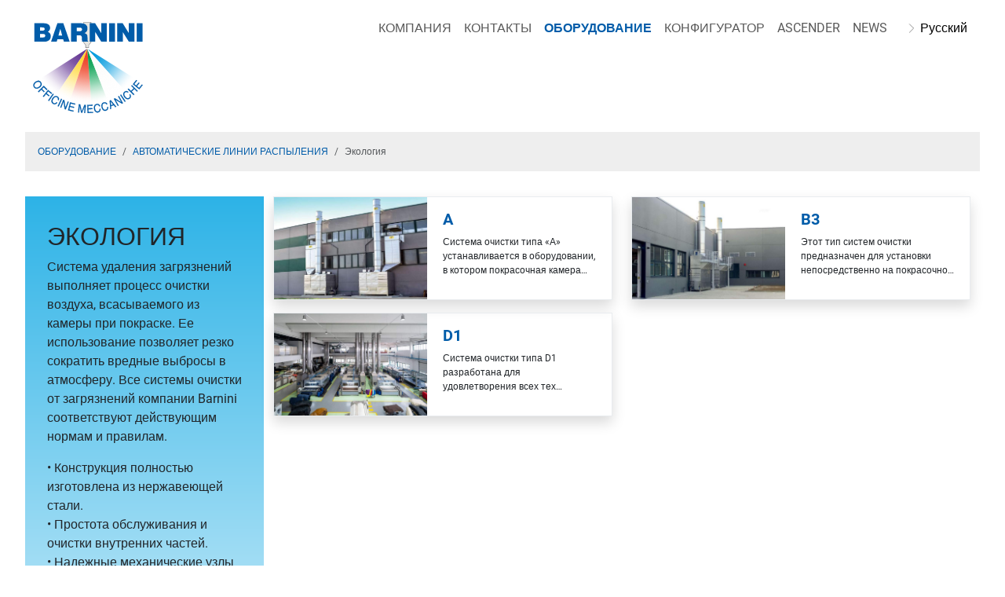

--- FILE ---
content_type: text/html;charset=UTF-8
request_url: https://www.barnini.it/ru/machinery/linee-di-spruzzatura-automatica/ecology
body_size: 4441
content:
<!DOCTYPE html>
<html lang="ru">
	<head>
					<meta charset="utf-8"/>
			<meta name="viewport" content="width=device-width, initial-scale=1, shrink-to-fit=no">
			<meta name="format-detection" content="telephone=no">
			<title>
									Экология
					|
					Barnini
							</title>

			<!-- METADATA START -->
			    <meta name="generator" content="GravCMS" />
    <meta name="description" content="Система удаления загрязнений выполняет процесс очистки воздуха, всасываемого из камеры при покраске. Ее использование позволяет резко сократить вредные выбросы в атмосферу" />
			<!-- METADATA END -->

			<!-- ICONS START -->
			<link rel="icon" type="image/png" href="https://www.barnini.it/user/themes/barnini/icons/favicon-96x96.png" sizes="96x96"/> <link rel="icon" type="image/svg+xml" href="https://www.barnini.it/user/themes/barnini/icons/favicon.svg"/>
			<link rel="shortcut icon" href="https://www.barnini.it/user/themes/barnini/icons/favicon.ico"/>
			<link rel="apple-touch-icon" sizes="180x180" href="https://www.barnini.it/user/themes/barnini/icons/apple-touch-icon.png"/>
			<meta name="apple-mobile-web-app-title" content="Barnini"/>
			<link
			rel="manifest" href="https://www.barnini.it/user/themes/barnini/icons/site.webmanifest"/>
			<!-- ICONS END -->

			<link rel="canonical" href="https://www.barnini.it/ru/machinery/linee-di-spruzzatura-automatica/ecology"/>
							
	
		<link rel="alternate" hreflang="x-default" href="https://www.barnini.ithttps://www.barnini.it/en/machinery/automatic/ecology" />
		<link rel="alternate" hreflang="en" href="https://www.barnini.ithttps://www.barnini.it/en/machinery/automatic/ecology" />
				
	
		<link rel="alternate" hreflang="it" href="https://www.barnini.ithttps://www.barnini.it/it/macchinari/linee-di-spruzzatura-automatica/ecologia" />
				
	
		<link rel="alternate" hreflang="es" href="https://www.barnini.ithttps://www.barnini.it/es/machinery/automatic/ecology" />
				
	
		<link rel="alternate" hreflang="fr" href="https://www.barnini.ithttps://www.barnini.it/fr/machinery/automatic/ecology" />
				
	
		<link rel="alternate" hreflang="pt" href="https://www.barnini.ithttps://www.barnini.it/pt/machinery/linee-di-spruzzatura-automatica/ecology" />
				
	
		<link rel="alternate" hreflang="ru" href="https://www.barnini.ithttps://www.barnini.it/ru/machinery/linee-di-spruzzatura-automatica/ecology" />
				
	
		<link rel="alternate" hreflang="zh-cn" href="https://www.barnini.ithttps://www.barnini.it/zh-cn/machinery/linee-di-spruzzatura-automatica/ecology" />

		
										
																
					<link href="https://www.barnini.it/assets/6b1ea978caba2e3812dc4ff45ac96a40.css" type="text/css" rel="stylesheet">

			<script src="https://www.barnini.it/assets/fa003fd6895270efb6a992f993374cd3.js"></script>

		
					<!-- PLAUSIBLE ANALYTICS START -->
			<script defer data-domain="barnini.it" src="https://plausible.io/js/plausible.js"></script>
			<!-- PLAUSIBLE ANALYTICS END -->
		
		<script type="application/ld+json">
{
    "@context": "http://schema.org",
    "@type": "Organization",
    "name": " Barnini",
    "legalname": " Barnini srl",
    "taxid": "IT 00114380504",
    "description": "Изготовление автоматических систем для отделки кож распылением",
    "address": {
        "@type": "PostalAddress",
        "addressLocality": "Castelfranco di Sotto",
        "addressRegion": "Italy",
        "postalCode": "56022"
    },
    "telephone": "+39 0571 487001",
    "logo": "http://www.barnini.it/user/themes/barnini/images/BARNINI-logo-trasparente.png",
    "url": "http://www.barnini.it",
    "email": "barnini@barnini.it",
    "foundingDate": "1965"
}
</script>

	</head>
	<body class="">

					<header class="fixed-top">
				<nav class="navbar navbar-expand-lg navbar-light bg-white d-flex justify-content-between">

					<button class="navbar-toggler navbar-toggler-right collapsed" type="button" data-bs-toggle="collapse" data-bs-target="#navbarToggleExternalContent" aria-controls="navbarToggleExternalContent" aria-expanded="false" aria-label="Toggle navigation">
						<span class="navbar-toggler-icon"></span>
					</button>

					<div class="navbar-brand order-md-0">
						<a class="navbar-brand-logo" href="https://www.barnini.it/ru" style="background-image: url(https://www.barnini.it/user/themes/barnini/images/barnini-logo-text.svg);">
							<img src="https://www.barnini.it/user/themes/barnini/images/barnini-logo.svg" width="57" height="48" alt="Barnini">
						</a>
					</div>

											<div class="collapse navbar-collapse justify-content-end order-md-1" id="navbarToggleExternalContent">
							
<ul class="navbar-nav ">
									<li class="nav-item ">
				<a class="nav-link" href="https://www.barnini.it/ru/company">
										КОМПАНИЯ
				</a>
			</li>
								<li class="nav-item ">
				<a class="nav-link" href="https://www.barnini.it/ru/contacts">
										Контакты
				</a>
			</li>
								<li class="nav-item active">
				<a class="nav-link" href="https://www.barnini.it/ru/machinery">
										ОБОРУДОВАНИЕ
				</a>
			</li>
								<li class="nav-item ">
				<a class="nav-link" href="https://www.barnini.it/ru/configurator">
										КОНФИГУРАТОР
				</a>
			</li>
								<li class="nav-item ">
				<a class="nav-link" href="https://www.barnini.it/ru/ascender">
										Ascender
				</a>
			</li>
								<li class="nav-item ">
				<a class="nav-link" href="https://www.barnini.it/ru/news">
										NEWS
				</a>
			</li>
					
			<li class="nav-item">
	<button class="btn-toggle align-items-center collapsed" data-bs-toggle="collapse" data-bs-target="#language-collapse" aria-expanded="false">
		Русский
	</button>
	<div class="bs_collapsible collapse" id="language-collapse">
		<ul class="btn-toggle-nav list-unstyled small">
																																								
									<li>
						<a href="https://www.barnini.it/en/machinery/automatic/ecology" class="link-dark nav-link ">English</a>
					</li>
				
																																								
									<li>
						<a href="https://www.barnini.it/it/machinery/automatic/ecology" class="link-dark nav-link ">Italiano</a>
					</li>
				
																																								
									<li>
						<a href="https://www.barnini.it/es/machinery/automatic/ecology" class="link-dark nav-link ">Español</a>
					</li>
				
																																								
									<li>
						<a href="https://www.barnini.it/fr/machinery/automatic/ecology" class="link-dark nav-link ">Français</a>
					</li>
				
																																								
									<li>
						<a href="https://www.barnini.it/pt/machinery/automatic/ecology" class="link-dark nav-link ">Português</a>
					</li>
				
																									
									<li>
						<a href="https://www.barnini.it/ru/machinery/linee-di-spruzzatura-automatica/ecology" class="link-dark nav-link  active">Русский</a>
					</li>
				
																																								
									<li>
						<a href="https://www.barnini.it/zh-cn/machinery/automatic/ecology" class="link-dark nav-link ">中文 (简体) (cn)</a>
					</li>
				
					</ul>
	</div>
</li>
	
</ul>
						</div>
					
				</nav>
			</header>
		
					<main id="body" class="" role="main">
								
		<div
			class="prod-collection">
			<!-- BREADCRUMB -->
			<nav aria-label="breadcrumb">
				<ol class="breadcrumb">
											<li class="breadcrumb-item">
							<a href="https://www.barnini.it/ru/machinery">ОБОРУДОВАНИЕ</a>
						</li>
										<li class="breadcrumb-item">
						<a href="https://www.barnini.it/ru/machinery/linee-di-spruzzatura-automatica">АВТОМАТИЧЕСКИЕ ЛИНИИ РАСПЫЛЕНИЯ</a>
					</li>
					<li class="breadcrumb-item active" aria-current="page">Экология</li>
				</ol>
			</nav>

			<div class="container-fluid container-products">
				<div class="row">
					<div class="col-lg-3 color-bg" style="background: linear-gradient(0deg, #fff, #2db3e7)">
						<div class="products-side">
							<h1 class="text-uppercase">Экология</h1>
							<p>Система удаления загрязнений выполняет процесс очистки воздуха, всасываемого из камеры при покраске. Ее использование позволяет резко сократить вредные выбросы в атмосферу. Все системы очистки от загрязнений компании Barnini соответствуют действующим нормам и правилам.</p>
<p>• Конструкция полностью изготовлена из нержавеющей стали.<br/>
• Простота обслуживания и очистки внутренних частей.<br/>
• Надежные механические узлы с высокими техническими характеристиками.<br/>
• Дверцы для доступа к распылителям, перфорированным экранам, фильтрам каплеуловителя и доступа к баку.<br/>
• 3 ступени фильтрации и смешивания (резервуарная, промежуточная, верхняя).<br/>
• Комплект съемных моющихся каплеуловителей.<br/>
• Высокоэффективные электрические вентиляторы.</p>
						</div>
					</div>
					<div class="col">
						<div class="row row-prod-list">
																							<div class="col-xs-12 col-xl-6">
																			<a class="prod-item shadow d-flex" href="https://www.barnini.it/ru/machinery/linee-di-spruzzatura-automatica/ecology/a">
																					<div class="img-wrap align-items-center">
												<img class="card-img-top" src="https://www.barnini.it/images/b/7/c/5/1/b7c51b0a98188953d443afa28e0277859768a017-ecology-a-2.jpg" alt="Card image cap">
											</div>
											<div class="card-body">
												<h5 class="card-title">A</h5>
												<p class="card-text">Система очистки типа «А» устанавливается в оборудовании, в котором покрасочная камера расположена на фальшполу, а очиститель находится на нижнем уровне. Преимущество этого типа конфигурации заключается в возможности использовать воду, поступающую из камеры, для промывки внутренних фильтрующих поверхностей.
Характеристики:

Внутренняя&hellip;</p>
											</div>
																						</a>
									
								</div>
																							<div class="col-xs-12 col-xl-6">
																			<a class="prod-item shadow d-flex" href="https://www.barnini.it/ru/machinery/linee-di-spruzzatura-automatica/ecology/b3">
																					<div class="img-wrap align-items-center">
												<img class="card-img-top" src="https://www.barnini.it/images/1/4/a/0/6/14a064174d8c9d728300ea01c86aba0a123da8b4-ecology-b3-1.jpg" alt="Card image cap">
											</div>
											<div class="card-body">
												<h5 class="card-title">B3</h5>
												<p class="card-text">Этот тип систем очистки предназначен для установки непосредственно на покрасочной камере, что позволяет уменьшить габаритные размеры. С помощью соединительного канала его также можно установить снаружи здания на одном уровне с покрасочной камерой.
Его конструкция предполагает движение потока снизу вверх&hellip;</p>
											</div>
																						</a>
									
								</div>
																							<div class="col-xs-12 col-xl-6">
																			<a class="prod-item shadow d-flex" href="https://www.barnini.it/ru/machinery/linee-di-spruzzatura-automatica/ecology/d1">
																					<div class="img-wrap align-items-center">
												<img class="card-img-top" src="https://www.barnini.it/images/f/e/1/5/2/fe15227c9c32978dc5c38b7d0c28aac01d19306f-ecology-d1-01.jpg" alt="Card image cap">
											</div>
											<div class="card-body">
												<h5 class="card-title">D1</h5>
												<p class="card-text">Система очистки типа D1 разработана для удовлетворения всех тех требований к использованию, где существует высокий уровень загрязнения, возникающий в результате процесса покраски.
Особенностью, которая отличает это оборудование от других, является использование вытяжного вентилятора, рабочее колесо которого&hellip;</p>
											</div>
																						</a>
									
								</div>
													</div>
					</div>
				</div>
			</div>
		</div>

				</main>
		
					<footer class="footer">
	<div class="container">
		<div class="row justify-content-between top-footer">

			<div class="col-md-4 d-flex legal">
				<div class="logo-left align-self-center">
					<a class="navbar-brand" href="https://www.barnini.it/ru">
						<img src="https://www.barnini.it/user/themes/barnini/images/barnini-logo-white-250px.png" alt="Barnini logo" width="80" height="80">
					</a>
				</div>
				<div class=" logo-text-right align-self-center">
					<div class="ft-copy">
						Barnini srl a socio unico
					</div>
					<div class="ft-legal">
						P.IVA IT 00114380504
					</div>
					<div class="ft-cap">
						Акционерный капитал
						100.000€
					</div>
				</div>
			</div>
			<div class="col-md-6 align-self-center contacts">
				<i class="fa fa-fw fa-location-arrow"></i>
				<span class="ft-address align-self-center">Via della Tecnologia, 1 Castelfranco di Sotto (PI) 56022 Italy</span><br>
				<i class="fa fa-fw fa-phone"></i>
				<span class="ft-contacts align-self-center">
					<a href="tel:0571 487001">0571 487001</a>
				</span><br>
								<i class="fa fa-fw fa-envelope-o"></i>
				<span class="ft-contacts align-self-center">
					<a href="mailto:b&#97;&#114;&#110;&#105;n&#105;&#64;b&#97;r&#110;i&#110;&#105;.&#105;t">
						&#98;&#97;&#114;&#110;&#105;ni&#64;b&#97;&#114;&#110;in&#105;&#46;i&#116;
					</a>
				</span>

			</div>
							<div class="col-md-2 social-block">
					<div class="privacy text-center">
						<a href="https://www.barnini.it/ru/company/privacy-policy" class="d-block">Privacy and cookie policy</a>
						<a href="https://www.barnini.it/ru/funded-projects" class="d-block">Funded Projects</a>
					</div>

					<ul class="social-links">
													<li class="header-social">
								<a target="_blank" href="https://www.facebook.com/barninisrl" aria-label="social link">
									<i class="fa fa-facebook-square"></i>
								</a>
							</li>
													<li class="header-social">
								<a target="_blank" href="https://www.instagram.com/barnini_srl/" aria-label="social link">
									<i class="fa fa-instagram"></i>
								</a>
							</li>
													<li class="header-social">
								<a target="_blank" href="https://www.linkedin.com/company/barnini/" aria-label="social link">
									<i class="fa fa-linkedin"></i>
								</a>
							</li>
											</ul>


				</div>
					</div>
	</div>
	<div class="bottom-footer d-flex justify-content-between">
		<span class="copyright">
			Copyright ©
			2026
		</span>

		<span class="ft-bottom made-by ">
			<a href="http://www.filippomasoni.com/">Made by Filippo Masoni</a>
		</span>
	</div>
</footer>
		
					
		
	</body>
</html>


--- FILE ---
content_type: image/svg+xml
request_url: https://www.barnini.it/user/themes/barnini/images/barnini-logo-text.svg
body_size: 770
content:
<svg xmlns="http://www.w3.org/2000/svg" viewBox="0 0 540 100"><title>Barnini-logo-text</title><path d="M6.46,95V5h43q16,0,23.64,4.84,9.87,6.27,9.87,18.3,0,11.6-11.25,19.1a18.71,18.71,0,0,1,10.53,7.32,22.49,22.49,0,0,1,4,13.52,29.36,29.36,0,0,1-1.79,10.48,21.65,21.65,0,0,1-5,7.88,24.57,24.57,0,0,1-6.46,4.47,38.08,38.08,0,0,1-8.44,3.16c-2.76.62-7.48.93-14.19.93ZM34,25.28V41.16H44.76q6.59,0,9.16-2.17a7.17,7.17,0,0,0,2.63-5.71A7.33,7.33,0,0,0,55,28.63a7.47,7.47,0,0,0-4-2.79,34.52,34.52,0,0,0-7.9-.56Zm0,32.07V74.41H45.6q8.31,0,11.07-2.3a7.88,7.88,0,0,0,2.75-6.39,7.53,7.53,0,0,0-2.69-6.2Q54,57.36,45.6,57.35Z" fill="#005ca9" fill-rule="evenodd"/><path d="M87.39,95,118.45,5h29l31.06,90H150.1l-3.29-11.78H118.45L115.21,95Zm45.24-63-8.92,32.69h18.14Z" fill="#005ca9" fill-rule="evenodd"/><path d="M185.55,95V5H228a94.81,94.81,0,0,1,15,1,32.12,32.12,0,0,1,9.93,3.1,21.72,21.72,0,0,1,6.64,5.4,22.16,22.16,0,0,1,4.07,6.88A26.09,26.09,0,0,1,265,30.49a27.23,27.23,0,0,1-2.1,11.35,19.51,19.51,0,0,1-5.8,7.57,18.44,18.44,0,0,1-6.7,3.23q8.37,3.28,11.37,7.32T265,73.41l.42,14.21q.12,3.1.6,3.66a2.77,2.77,0,0,0,2.15.93V95H239.29q-1.2-3.66-1.38-12.47l-.18-6.63a15.23,15.23,0,0,0-1.44-7.08,8.59,8.59,0,0,0-4-3.84q-2.68-1.31-8.13-1.3H213.07V95Zm27.52-51h13.59q6.59,0,9.27-2.35a8,8,0,0,0,2.7-6.33,7.92,7.92,0,0,0-2.58-6.33q-2.56-2.3-9-2.29h-14Z" fill="#005ca9" fill-rule="evenodd"/><polygon points="275.78 95 275.78 5 302.29 5 332.21 53.19 332.21 5 359.5 5 359.5 95 332.39 95 303.13 47.98 303.13 95 275.78 95" fill="#005ca9" fill-rule="evenodd"/><rect x="370.69" y="5" width="28.49" height="90" fill="#005ca9"/><polygon points="410.14 95 410.14 5 436.65 5 466.57 53.19 466.57 5 493.86 5 493.86 95 466.75 95 437.49 47.98 437.49 95 410.14 95" fill="#005ca9" fill-rule="evenodd"/><rect x="505.06" y="5" width="28.49" height="90" fill="#005ca9"/></svg>

--- FILE ---
content_type: image/svg+xml
request_url: https://www.barnini.it/user/themes/barnini/images/barnini-logo.svg
body_size: 8725
content:
<?xml version="1.0" encoding="UTF-8"?>
<svg id="a" data-name="Layer 1" xmlns="http://www.w3.org/2000/svg" xmlns:xlink="http://www.w3.org/1999/xlink" viewBox="0 0 800 700">
  <defs>
    <style>
      .h {
        fill: url(#c);
      }

      .i {
        fill: url(#d);
      }

      .j {
        fill: #e6e6e2;
      }

      .j, .k {
        fill-rule: evenodd;
      }

      .l {
        fill: url(#g);
      }

      .k, .m {
        fill: #005ca9;
      }

      .n {
        fill: url(#e);
      }

      .o {
        fill: url(#f);
      }

      .p {
        fill: url(#b);
      }

      .q {
        fill: #808184;
      }
    </style>
    <radialGradient id="b" cx="396.2" cy="221.24" fx="396.2" fy="221.24" r="359.29" gradientTransform="translate(.52 -.18)" gradientUnits="userSpaceOnUse">
      <stop offset="0" stop-color="#643693"/>
      <stop offset=".2" stop-color="#673a95" stop-opacity=".98"/>
      <stop offset=".37" stop-color="#71489c" stop-opacity=".91"/>
      <stop offset=".52" stop-color="#835fa9" stop-opacity=".8"/>
      <stop offset=".66" stop-color="#9c7fba" stop-opacity=".63"/>
      <stop offset=".8" stop-color="#bda9d1" stop-opacity=".42"/>
      <stop offset=".93" stop-color="#e4dcec" stop-opacity=".17"/>
      <stop offset="1" stop-color="#fff" stop-opacity="0"/>
    </radialGradient>
    <radialGradient id="c" cx="395.7" cy="221.27" fx="395.7" fy="221.27" r="360.23" gradientTransform="translate(.52 -.18)" gradientUnits="userSpaceOnUse">
      <stop offset="0" stop-color="#ffd62f"/>
      <stop offset=".16" stop-color="#ffd631" stop-opacity=".99"/>
      <stop offset=".29" stop-color="#ffd839" stop-opacity=".95"/>
      <stop offset=".41" stop-color="#ffda47" stop-opacity=".88"/>
      <stop offset=".52" stop-color="#ffde5b" stop-opacity=".79"/>
      <stop offset=".63" stop-color="#ffe374" stop-opacity=".67"/>
      <stop offset=".74" stop-color="#ffe993" stop-opacity=".52"/>
      <stop offset=".84" stop-color="#fff0b7" stop-opacity=".34"/>
      <stop offset=".94" stop-color="#fff9e0" stop-opacity=".14"/>
      <stop offset="1" stop-color="#fff" stop-opacity="0"/>
    </radialGradient>
    <radialGradient id="d" cx="397.55" cy="222.83" fx="397.55" fy="222.83" r="358.13" gradientTransform="translate(.52 -.18)" gradientUnits="userSpaceOnUse">
      <stop offset="0" stop-color="#ee4023"/>
      <stop offset=".17" stop-color="#ee4225" stop-opacity=".99"/>
      <stop offset=".3" stop-color="#ee4a2f" stop-opacity=".94"/>
      <stop offset=".42" stop-color="#f0583e" stop-opacity=".87"/>
      <stop offset=".54" stop-color="#f16b54" stop-opacity=".77"/>
      <stop offset=".65" stop-color="#f48471" stop-opacity=".64"/>
      <stop offset=".76" stop-color="#f6a294" stop-opacity=".49"/>
      <stop offset=".86" stop-color="#f9c6bd" stop-opacity=".3"/>
      <stop offset=".96" stop-color="#fdeeec" stop-opacity=".08"/>
      <stop offset="1" stop-color="#fff" stop-opacity="0"/>
    </radialGradient>
    <radialGradient id="e" cx="395.19" cy="221.28" fx="395.19" fy="221.28" r="361.79" gradientTransform="translate(.52 -.18)" gradientUnits="userSpaceOnUse">
      <stop offset="0" stop-color="#009f4d"/>
      <stop offset=".2" stop-color="#05a050" stop-opacity=".98"/>
      <stop offset=".36" stop-color="#15a65b" stop-opacity=".92"/>
      <stop offset=".5" stop-color="#30b16e" stop-opacity=".81"/>
      <stop offset=".64" stop-color="#56bf89" stop-opacity=".66"/>
      <stop offset=".77" stop-color="#87d2ab" stop-opacity=".47"/>
      <stop offset=".9" stop-color="#c3e8d5" stop-opacity=".23"/>
      <stop offset="1" stop-color="#fff" stop-opacity="0"/>
    </radialGradient>
    <radialGradient id="f" cx="395.7" cy="222.26" fx="395.7" fy="222.26" r="356.3" gradientTransform="translate(.52 -.18)" gradientUnits="userSpaceOnUse">
      <stop offset="0" stop-color="#009ade"/>
      <stop offset=".17" stop-color="#039bde" stop-opacity=".99"/>
      <stop offset=".31" stop-color="#0fa0df" stop-opacity=".94"/>
      <stop offset=".44" stop-color="#22a7e2" stop-opacity=".86"/>
      <stop offset=".56" stop-color="#3eb2e6" stop-opacity=".76"/>
      <stop offset=".67" stop-color="#61c0ea" stop-opacity=".62"/>
      <stop offset=".78" stop-color="#8cd1f0" stop-opacity=".45"/>
      <stop offset=".89" stop-color="#c0e6f6" stop-opacity=".25"/>
      <stop offset=".99" stop-color="#fafdfe" stop-opacity=".02"/>
      <stop offset="1" stop-color="#fff" stop-opacity="0"/>
    </radialGradient>
    <radialGradient id="g" cx="395.19" cy="223.34" fx="395.19" fy="223.34" r="356.48" gradientTransform="translate(.52 -.18)" gradientUnits="userSpaceOnUse">
      <stop offset="0" stop-color="#fcfcfa"/>
      <stop offset=".16" stop-color="#fcfcfa" stop-opacity=".99"/>
      <stop offset=".29" stop-color="#fcfcfa" stop-opacity=".95"/>
      <stop offset=".41" stop-color="#fcfcfa" stop-opacity=".88"/>
      <stop offset=".53" stop-color="#fcfcfb" stop-opacity=".79"/>
      <stop offset=".64" stop-color="#fdfdfb" stop-opacity=".66"/>
      <stop offset=".74" stop-color="#fdfdfc" stop-opacity=".51"/>
      <stop offset=".84" stop-color="#fdfdfd" stop-opacity=".34"/>
      <stop offset=".94" stop-color="#fefefe" stop-opacity=".13"/>
      <stop offset="1" stop-color="#fff" stop-opacity="0"/>
    </radialGradient>
  </defs>
  <path class="p" d="M201.19,518.77l194.81-288.77L99.87,418.92c27,39.55,61.45,73.54,101.33,99.84Z"/>
  <path class="h" d="M285.54,559.78l110.46-329.78-194.81,288.77c26,17.14,54.3,31.01,84.35,41.01Z"/>
  <path class="i" d="M421.56,577.31l-25.56-347.31-110.46,329.78c35.57,11.84,73.6,18.25,113.14,18.25,7.68,0,15.31-.24,22.88-.72Z"/>
  <path class="n" d="M523.52,555.71l-127.52-325.71,25.56,347.31c24.28.32,72.08-9.64,101.96-21.59Z"/>
  <path class="o" d="M396,230l235.07,262.97c23.9-15.93,47.8-43.82,67.72-72.7l-302.8-190.27Z"/>
  <path class="l" d="M396,230l127.52,325.71c45.81-16.93,72.01-32.14,107.56-62.74l-235.07-262.97Z"/>
  <g>
    <polygon class="j" points="372.75 61.26 419.25 61.26 419.25 190.14 405.21 206.4 405.21 223.06 385.39 223.06 385.39 206.4 372.75 190.14 372.75 61.26"/>
    <path class="q" d="M406.7,224.55h-22.81v-17.64l-12.64-16.25V59.76h49.5v130.94l-14.05,16.25v17.6ZM386.89,221.56h16.82v-15.72l14.05-16.25V62.75h-43.51v126.88l12.64,16.25v15.68Z"/>
  </g>
  <path class="k" d="M59.14,185.43v-117.59h56.14c13.97,0,24.26,2.11,30.88,6.32,8.6,5.46,12.9,13.43,12.9,23.91s-4.9,18.42-14.7,24.96c5.79,1.62,10.37,4.81,13.76,9.56,3.44,4.76,5.16,10.64,5.16,17.67,0,5.02-.78,9.59-2.35,13.7-1.56,4.11-3.75,7.54-6.57,10.29-1.93,2-4.74,3.95-8.44,5.83-3.7,1.89-7.38,3.27-11.02,4.13-3.6.81-9.77,1.22-18.53,1.22h-57.23ZM95.11,94.35v20.75h14.07c5.73,0,9.72-.94,11.96-2.84,2.29-1.94,3.44-4.43,3.44-7.46,0-2.32-.68-4.35-2.03-6.08-1.3-1.78-3.05-3-5.24-3.65-1.62-.49-5.06-.73-10.32-.73h-11.88ZM95.11,136.24v22.29h15.17c7.24,0,12.07-1,14.46-3,2.4-2,3.59-4.78,3.6-8.35,0-3.51-1.17-6.21-3.52-8.1-2.35-1.89-7.19-2.83-14.54-2.84h-15.17Z"/>
  <path class="k" d="M164.87,185.43l40.58-117.59h37.84l40.58,117.59h-37.06l-4.3-15.4h-37.06l-4.22,15.4h-36.36ZM223.98,103.18l-11.65,42.71h23.69l-12.04-42.71Z"/>
  <path class="k" d="M293.12,185.43v-117.59h55.43c7.76,0,14.28.43,19.55,1.3,5.26.87,9.59,2.22,12.98,4.05,3.44,1.84,6.33,4.19,8.68,7.05,2.4,2.81,4.17,5.81,5.32,9,1.2,3.19,1.8,7.16,1.8,11.91,0,5.89-.91,10.83-2.74,14.83-1.77,4-4.3,7.29-7.58,9.89-2.29,1.84-5.21,3.24-8.76,4.21,7.3,2.86,12.25,6.05,14.86,9.56,2.6,3.46,4.01,9.32,4.22,17.59l.55,18.56c.1,2.7.36,4.3.78,4.78.52.7,1.46,1.11,2.81,1.22v3.65h-37.69c-1.04-3.19-1.64-8.62-1.8-16.29l-.23-8.67c-.05-4-.68-7.08-1.88-9.24-1.15-2.21-2.89-3.89-5.24-5.02-2.35-1.13-5.89-1.7-10.63-1.7h-14.46v40.92h-35.97ZM329.09,118.74h17.75c5.73,0,9.77-1.03,12.12-3.08,2.35-2.05,3.52-4.81,3.52-8.27s-1.12-6.32-3.36-8.27c-2.24-2-6.18-3-11.81-3h-18.22v22.61Z"/>
  <polygon class="k" points="411.01 185.43 411.01 67.85 445.64 67.85 484.74 130.81 484.74 67.85 520.39 67.85 520.39 185.43 484.97 185.43 446.74 124.01 446.74 185.43 411.01 185.43"/>
  <rect class="m" x="535.02" y="67.85" width="37.22" height="117.59"/>
  <polygon class="k" points="586.55 185.43 586.55 67.85 621.19 67.85 660.28 130.81 660.28 67.85 695.93 67.85 695.93 185.43 660.51 185.43 622.28 124.01 622.28 185.43 586.55 185.43"/>
  <rect class="m" x="710.56" y="67.85" width="37.22" height="117.59"/>
  <g>
    <path class="k" d="M104.52,462.08c-1.72,5.27-5.4,10.12-11.05,14.53-6.11,4.78-12.29,7.35-18.52,7.72-7.32.44-13.35-2.38-18.09-8.45-4.43-5.67-5.83-11.75-4.2-18.25,1.75-6.03,5.7-11.44,11.83-16.23,5.54-4.33,11.24-6.79,17.12-7.39,7.54-.77,13.74,1.95,18.6,8.18,5.08,6.51,6.52,13.14,4.32,19.9ZM74.98,478.05c5.05-.77,9.86-2.94,14.41-6.49,4.81-3.76,7.8-7.93,8.96-12.49,1.17-4.55.22-8.79-2.85-12.72-2.98-3.81-6.87-5.78-11.67-5.91-4.78-.14-10.01,2-15.67,6.43-4.54,3.54-7.56,7.56-9.07,12.06-1.48,4.5-.42,9.06,3.2,13.7,3.44,4.4,7.67,6.21,12.69,5.44Z"/>
    <path class="m" d="M73.51,484.88c-6.81,0-12.54-2.92-17.04-8.69-4.51-5.77-5.95-12.05-4.3-18.68,1.78-6.12,5.82-11.67,12.01-16.5,5.59-4.37,11.43-6.89,17.37-7.5,7.68-.79,14.09,2.03,19.04,8.37,5.17,6.61,6.65,13.46,4.4,20.36h0c-1.74,5.34-5.51,10.31-11.22,14.77-6.17,4.82-12.49,7.45-18.8,7.83-.5.03-.99.04-1.47.04ZM84.01,434.38c-.77,0-1.55.04-2.35.12-5.75.59-11.42,3.04-16.86,7.29-6.02,4.7-9.94,10.08-11.66,15.98-1.58,6.29-.19,12.29,4.12,17.81,4.62,5.91,10.58,8.69,17.67,8.26,6.1-.37,12.24-2.93,18.25-7.62,5.54-4.33,9.2-9.14,10.88-14.29h0c2.14-6.56.71-13.1-4.24-19.43-4.21-5.39-9.52-8.11-15.8-8.11ZM72.79,478.72c-4.23,0-7.88-1.95-10.9-5.8-3.71-4.75-4.82-9.52-3.29-14.16,1.54-4.57,4.65-8.71,9.24-12.3,5.74-4.48,11.15-6.66,16-6.53,4.93.13,8.99,2.19,12.05,6.11,3.16,4.04,4.15,8.47,2.94,13.16-1.18,4.66-4.26,8.95-9.14,12.76-4.6,3.59-9.53,5.81-14.64,6.59h0c-.77.12-1.53.18-2.26.18ZM83.39,440.92c-4.53,0-9.55,2.13-14.93,6.33-4.44,3.47-7.43,7.45-8.91,11.83-1.42,4.31-.37,8.76,3.12,13.23,3.35,4.28,7.35,6,12.22,5.25h0c4.94-.75,9.71-2.9,14.18-6.39,4.7-3.67,7.66-7.79,8.78-12.22,1.13-4.37.2-8.51-2.76-12.29-2.87-3.67-6.67-5.6-11.29-5.72-.14,0-.29,0-.43,0Z"/>
  </g>
  <g>
    <polygon class="k" points="118.45 465.77 141.39 488.71 136.89 493.22 118.43 474.75 107.27 485.91 123.51 502.14 119.13 506.52 102.9 490.29 86.19 507 81.71 502.52 118.45 465.77"/>
    <path class="m" d="M86.19,507.7l-5.19-5.19,37.45-37.45,23.65,23.65-5.21,5.21-18.46-18.46-10.45,10.45,16.23,16.23-5.08,5.08-16.23-16.23-16.71,16.71ZM82.41,502.52l3.78,3.78,16.71-16.71,16.23,16.23,3.67-3.67-16.23-16.23,11.86-11.86,18.46,18.46,3.8-3.8-22.24-22.24-36.04,36.04Z"/>
  </g>
  <g>
    <polygon class="k" points="145.99 492.45 171.21 512.87 167.2 517.82 146.91 501.39 136.98 513.65 154.82 528.1 150.93 532.91 133.09 518.46 118.21 536.83 113.29 532.84 145.99 492.45"/>
    <path class="m" d="M118.29,537.53l-5.7-4.61,33.33-41.16,25.99,21.05-4.64,5.72-20.29-16.43-9.3,11.49,17.84,14.45-4.52,5.59-17.84-14.45-14.87,18.37ZM113.99,532.77l4.15,3.36,14.87-18.37,17.84,14.45,3.27-4.04-17.84-14.45,10.56-13.04,20.29,16.43,3.38-4.17-24.44-19.79-32.08,39.61Z"/>
  </g>
  <g>
    <rect class="m" x="138.21" y="536.35" width="51.97" height="6.4" transform="translate(-371.96 364.57) rotate(-55)"/>
    <path class="m" d="M152.03,563.37l-6.06-4.24,30.38-43.39,6.06,4.24-30.38,43.39ZM147.36,558.88l4.42,3.1,29.24-41.75-4.42-3.1-29.24,41.75Z"/>
  </g>
  <g>
    <path class="k" d="M215.26,545.62c1.02,4.66.54,8.97-1.42,12.93l-5.29-3.18c1.12-3.23,1.29-6.23.5-8.99-.78-2.75-2.78-5.1-6.02-7.04-3.95-2.37-8.07-2.74-12.37-1.12-4.27,1.62-8.31,5.61-12.14,11.98-3.13,5.22-4.59,10.11-4.36,14.67.26,4.56,2.56,8.14,6.91,10.76,4,2.4,8.08,2.53,12.22.37,2.19-1.13,4.44-3,6.75-5.6l5.29,3.18c-3.29,4.41-7.22,7.4-11.78,8.98-5.48,1.91-10.92,1.24-16.33-2.01-4.66-2.8-7.63-6.72-8.91-11.75-1.68-6.65.08-14.3,5.28-22.95,3.95-6.57,8.75-11.02,14.41-13.34,6.13-2.53,12.17-2.01,18.12,1.56,5.08,3.05,8.12,6.9,9.14,11.56Z"/>
    <path class="m" d="M187.5,584.11c-3.53,0-7.05-1.05-10.53-3.13-4.75-2.86-7.83-6.91-9.14-12.06-1.7-6.75.09-14.6,5.34-23.33,3.99-6.63,8.91-11.19,14.64-13.55,6.25-2.58,12.5-2.05,18.57,1.59,5.17,3.11,8.33,7.11,9.37,11.88h0c1.04,4.75.55,9.21-1.46,13.26l-.24.49-6.11-3.67.13-.38c1.09-3.12,1.25-6.04.49-8.69-.74-2.61-2.69-4.88-5.8-6.75-3.79-2.28-7.81-2.64-11.93-1.08-4.14,1.57-8.14,5.53-11.89,11.77-3.07,5.1-4.51,9.95-4.29,14.39.25,4.36,2.49,7.84,6.67,10.35,3.88,2.33,7.72,2.45,11.73.35,2.12-1.1,4.35-2.95,6.6-5.49l.27-.31,6.12,3.68-.33.44c-3.34,4.47-7.38,7.54-12.02,9.15-2.07.72-4.15,1.08-6.22,1.08ZM195.57,531.44c-2.45,0-4.91.51-7.37,1.53-5.53,2.27-10.3,6.69-14.17,13.14-5.1,8.5-6.86,16.09-5.23,22.57,1.24,4.88,4.16,8.73,8.68,11.45,5.24,3.15,10.59,3.82,15.9,1.97,4.29-1.48,8.06-4.3,11.21-8.36l-4.46-2.68c-2.25,2.48-4.47,4.3-6.61,5.41-4.29,2.23-8.56,2.1-12.71-.38-4.48-2.69-6.88-6.44-7.15-11.16-.23-4.65,1.26-9.68,4.43-14.96,3.87-6.44,8.04-10.54,12.39-12.19,4.42-1.68,8.73-1.29,12.8,1.16,3.34,2.01,5.44,4.47,6.24,7.34.79,2.74.66,5.73-.38,8.9l4.48,2.69c1.71-3.71,2.09-7.79,1.15-12.12-.98-4.49-3.98-8.27-8.91-11.24-3.39-2.03-6.83-3.05-10.3-3.05Z"/>
  </g>
  <g>
    <rect class="m" x="195.36" y="569.98" width="51.97" height="6.4" transform="translate(-391.68 531.54) rotate(-65)"/>
    <path class="m" d="M213.5,598.74l-6.7-3.13,22.38-48,6.7,3.13-22.38,48ZM208.12,595.14l4.9,2.28,21.54-46.2-4.9-2.28-21.54,46.2Z"/>
  </g>
  <g>
    <polygon class="k" points="242.64 555.04 249.63 557.72 256.6 605.49 271.68 566.19 277.3 568.35 258.68 616.86 252.05 614.32 244.74 566.46 229.67 605.73 224.02 603.56 242.64 555.04"/>
    <path class="m" d="M258.96,617.51l-7.36-2.83-7.07-46.29-14.58,37.98-6.58-2.52,18.98-49.45,7.72,2.96.04.29,6.69,45.88,14.58-37.99,6.55,2.51-18.98,49.45ZM252.5,613.96l5.89,2.26,18.27-47.58-4.69-1.8-14.91,38.84-.96-.11-6.93-47.48-6.25-2.4-18.27,47.59,4.72,1.81,14.9-38.8.96.1,7.26,47.58Z"/>
  </g>
  <g>
    <polygon class="k" points="286.09 571.42 319.17 579.67 317.63 585.85 290.54 579.1 286.72 594.41 311.78 600.65 310.32 606.49 285.27 600.24 281 617.34 308.56 624.21 307.06 630.21 273.51 621.85 286.09 571.42"/>
    <path class="m" d="M307.43,630.82l-34.52-8.61,12.81-51.39,34.05,8.49-1.78,7.15-27.09-6.76-3.58,14.34,25.05,6.25-1.7,6.8-25.05-6.25-4.02,16.13,27.56,6.87-1.74,6.97ZM274.12,621.48l32.58,8.12,1.26-5.04-27.56-6.87,4.5-18.06,25.05,6.25,1.21-4.87-25.05-6.25,4.06-16.28,27.09,6.76,1.3-5.21-32.12-8.01-12.33,49.46Z"/>
  </g>
  <path class="k" d="M342.02,584l9.04.79,9.56,44.94,17.12-42.61,8.94.78-4.53,51.77-5.99-.52,2.67-30.56c.09-1.06.27-2.81.52-5.25.26-2.44.51-5.06.75-7.85l-17.11,42.5-6.25-.55-9.56-44.84-.14,1.59c-.11,1.27-.26,3.21-.45,5.82-.16,2.59-.3,4.5-.4,5.72l-2.67,30.56-6.03-.53,4.53-51.77Z"/>
  <path class="m" d="M382.6,640.22l-6.99-.61,2.72-31.05c.09-1.06.27-2.81.52-5.25.15-1.43.3-2.92.44-4.47l-15.98,39.7-6.98-.61-8.94-41.91c-.09,1.1-.19,2.45-.3,4.05-.17,2.63-.3,4.5-.41,5.73l-2.72,31.05-7.02-.61,4.62-52.76,9.9.87,9.29,43.7,16.65-41.43,9.81.86-4.62,52.76ZM376.7,638.7l5,.44,4.44-50.78-8.08-.71-17.59,43.78-9.82-46.18-8.18-.71-4.44,50.78,5.03.44,2.63-30.06c.11-1.21.24-3.08.4-5.7.19-2.62.34-4.56.45-5.83l.14-1.58.98-.06,9.49,44.48,5.51.48,16.97-42.16.96.23c-.25,2.8-.5,5.42-.75,7.86-.26,2.44-.43,4.18-.52,5.24l-2.63,30.06Z"/>
  <g>
    <polygon class="k" points="395.68 587.79 429.76 586.6 429.98 592.96 402.07 593.94 402.62 609.7 428.43 608.8 428.64 614.81 402.83 615.71 403.45 633.32 431.83 632.33 432.05 638.52 397.49 639.72 395.68 587.79"/>
    <path class="m" d="M397.01,640.24l-1.85-52.93,35.08-1.23.26,7.36-27.91.97.52,14.77,25.81-.9.25,7.01-25.81.9.58,16.61,28.38-.99.25,7.18-35.55,1.24ZM396.19,588.27l1.78,50.94,33.56-1.17-.18-5.19-28.38.99-.65-18.6,25.81-.9-.18-5.01-25.81.9-.59-16.77,27.91-.97-.19-5.37-33.08,1.16Z"/>
  </g>
  <g>
    <path class="k" d="M470.72,584.69c3.72,2.98,6.06,6.63,7.04,10.94l-6.12.86c-1.16-3.22-2.92-5.65-5.27-7.3-2.33-1.65-5.37-2.21-9.11-1.68-4.56.64-8,2.95-10.31,6.92-2.3,3.94-2.93,9.59-1.89,16.95.85,6.03,2.8,10.74,5.85,14.15,3.07,3.38,7.11,4.72,12.14,4.01,4.62-.65,7.87-3.12,9.73-7.4.99-2.26,1.56-5.12,1.72-8.6l6.12-.86c.21,5.5-.95,10.29-3.51,14.39-3.06,4.93-7.71,7.84-13.95,8.71-5.38.76-10.15-.42-14.32-3.52-5.49-4.11-8.93-11.16-10.34-21.16-1.07-7.59-.13-14.07,2.8-19.43,3.17-5.83,8.19-9.22,15.06-10.19,5.86-.82,10.66.25,14.38,3.23Z"/>
    <path class="m" d="M460.07,636.48c-4.25,0-8.12-1.29-11.55-3.84-5.57-4.17-9.12-11.4-10.53-21.49-1.08-7.66-.12-14.31,2.85-19.74,3.23-5.94,8.42-9.46,15.43-10.44,5.97-.84,10.94.28,14.76,3.34h0c3.79,3.04,6.22,6.81,7.21,11.22l.12.53-7.05.99-.14-.38c-1.12-3.1-2.83-5.48-5.09-7.06-2.22-1.57-5.16-2.1-8.76-1.6-4.38.62-7.73,2.86-9.95,6.67-2.23,3.83-2.85,9.42-1.83,16.63.83,5.9,2.75,10.57,5.72,13.88,2.93,3.23,6.86,4.53,11.7,3.85,4.48-.63,7.54-2.96,9.34-7.11.96-2.19,1.52-5.03,1.68-8.42l.02-.41,7.07-.99.02.55c.22,5.57-.99,10.51-3.58,14.67-3.13,5.04-7.94,8.05-14.3,8.94-1.07.15-2.11.22-3.14.22ZM459.97,581.69c-1.14,0-2.32.09-3.56.26-6.68.94-11.62,4.28-14.69,9.93-2.87,5.24-3.79,11.68-2.74,19.13,1.38,9.81,4.79,16.82,10.14,20.83,4.03,3.01,8.73,4.16,13.95,3.43,6.06-.85,10.63-3.71,13.6-8.48,2.4-3.86,3.56-8.41,3.45-13.56l-5.16.72c-.18,3.34-.77,6.15-1.74,8.36-1.93,4.44-5.33,7.03-10.12,7.7-5.17.73-9.41-.67-12.58-4.17-3.11-3.47-5.12-8.31-5.97-14.41-1.05-7.44-.39-13.25,1.96-17.27,2.38-4.09,5.97-6.5,10.67-7.16,3.85-.54,7.04.06,9.47,1.77,2.33,1.63,4.12,4.04,5.31,7.16l5.18-.73c-1.01-3.96-3.28-7.37-6.73-10.14h0c-2.81-2.25-6.32-3.39-10.44-3.39Z"/>
  </g>
  <g>
    <path class="k" d="M515.55,573.17c4.05,2.5,6.83,5.84,8.32,10l-5.97,1.6c-1.54-3.05-3.58-5.25-6.12-6.6-2.52-1.35-5.6-1.54-9.25-.56-4.45,1.19-7.58,3.9-9.39,8.12-1.8,4.19-1.74,9.88.19,17.05,1.57,5.88,4.08,10.32,7.53,13.33,3.46,2.98,7.64,3.81,12.54,2.5,4.51-1.21,7.43-4.05,8.76-8.54.71-2.36.93-5.28.66-8.75l5.97-1.6c.88,5.43.31,10.33-1.73,14.71-2.43,5.27-6.7,8.72-12.79,10.35-5.25,1.41-10.13.82-14.64-1.75-5.95-3.41-10.23-9.99-12.84-19.74-1.98-7.4-1.85-13.95.41-19.63,2.43-6.17,7-10.15,13.71-11.95,5.72-1.53,10.61-1.05,14.66,1.46Z"/>
    <path class="m" d="M508.85,626.03c-3.32,0-6.49-.85-9.48-2.56-6.04-3.47-10.44-10.21-13.07-20.05-2-7.47-1.86-14.18.43-19.94,2.48-6.29,7.21-10.42,14.04-12.25,5.83-1.56,10.89-1.05,15.05,1.51h0c4.13,2.55,7,6,8.52,10.26l.18.51-6.88,1.84-.18-.36c-1.49-2.95-3.48-5.09-5.91-6.39-2.39-1.28-5.38-1.46-8.89-.52-4.27,1.14-7.32,3.78-9.06,7.83-1.75,4.07-1.68,9.7.21,16.73,1.54,5.75,4.02,10.15,7.37,13.08,3.3,2.85,7.37,3.66,12.08,2.4,4.37-1.17,7.12-3.85,8.41-8.19.69-2.29.9-5.17.64-8.57l-.03-.41,6.9-1.85.09.54c.9,5.5.3,10.55-1.77,15-2.49,5.38-6.9,8.95-13.11,10.62-1.88.5-3.73.76-5.54.76ZM507.02,571.35c-1.89,0-3.89.28-6,.85-6.51,1.75-11.01,5.67-13.37,11.65-2.21,5.56-2.34,12.06-.39,19.32,2.56,9.57,6.8,16.11,12.6,19.44,4.38,2.49,9.17,3.07,14.27,1.7,5.91-1.58,10.1-4.97,12.46-10.07,1.91-4.12,2.51-8.78,1.77-13.88l-5.03,1.35c.22,3.34-.01,6.2-.71,8.51-1.37,4.64-4.44,7.62-9.1,8.87-5.05,1.35-9.42.48-12.99-2.61-3.51-3.06-6.09-7.63-7.68-13.58-1.94-7.25-2-13.1-.16-17.38,1.87-4.35,5.14-7.18,9.72-8.41,3.76-1.01,6.99-.8,9.61.6,2.51,1.33,4.58,3.51,6.14,6.45l5.05-1.35c-1.49-3.81-4.15-6.91-7.92-9.24h0c-2.43-1.5-5.19-2.25-8.27-2.25Z"/>
  </g>
  <g>
    <path class="k" d="M559.94,584.78l-15.18-18.63,1.6,24.11,13.58-5.49ZM538.8,560.24l6.64-2.68,35.2,41.83-6.44,2.6-10.23-12.66-17.15,6.93,1.14,16.33-6.02,2.43-3.14-54.78Z"/>
    <path class="m" d="M541.48,615.75l-3.2-55.83,7.31-2.95,35.88,42.63-7.42,3-10.23-12.65-16.47,6.65,1.14,16.33-7,2.83ZM539.31,560.57l3.08,53.73,5.04-2.04-1.14-16.33,17.83-7.2,10.23,12.65,5.46-2.2-34.53-41.03-5.97,2.41ZM545.91,590.99l-1.75-26.36,16.6,20.36-14.85,6ZM545.36,567.68l1.46,21.87,12.31-4.98-13.77-16.89Z"/>
  </g>
  <g>
    <polygon class="k" points="565.16 549.05 571.71 545.42 612.78 570.79 592.37 533.97 597.63 531.05 622.83 576.5 616.62 579.95 575.26 554.78 595.65 591.57 590.36 594.5 565.16 549.05"/>
    <path class="m" d="M590.16,595.18l-25.68-46.33,7.24-4.01.25.15,39.45,24.37-19.73-35.59,6.14-3.4,25.68,46.33-6.9,3.82-.25-.15-39.75-24.19,19.72,35.58-6.16,3.42ZM565.84,549.24l24.71,44.58,4.42-2.45-20.15-36.35.7-.67,41.11,25.02,5.52-3.06-24.71-44.58-4.39,2.43,20.17,36.38-.7.67-40.82-25.21-5.85,3.24Z"/>
  </g>
  <g>
    <rect class="m" x="619.5" y="519.04" width="6.4" height="51.97" transform="translate(-198.31 441.39) rotate(-34)"/>
    <path class="m" d="M634.44,569.04l-.28-.41-29.34-43.5,6.13-4.14.28.41,29.34,43.5-6.13,4.14ZM606.21,525.4l28.5,42.26,4.48-3.02-28.5-42.26-4.48,3.02Z"/>
  </g>
  <g>
    <path class="k" d="M646.71,499.58c4.71.72,8.57,2.71,11.56,5.96l-4.87,3.8c-2.61-2.21-5.35-3.44-8.21-3.68-2.84-.26-5.75.77-8.73,3.1-3.63,2.84-5.45,6.55-5.47,11.15-.02,4.56,2.26,9.77,6.83,15.63,3.75,4.79,7.79,7.9,12.14,9.33,4.35,1.39,8.52.53,12.52-2.6,3.68-2.87,5.25-6.63,4.72-11.28-.27-2.45-1.21-5.22-2.81-8.31l4.87-3.8c2.93,4.65,4.32,9.39,4.16,14.22-.18,5.8-2.76,10.64-7.73,14.52-4.28,3.35-9,4.71-14.16,4.11-6.81-.82-13.32-5.2-19.53-13.16-4.72-6.04-7.15-12.12-7.29-18.23-.17-6.63,2.48-12.08,7.95-16.36,4.67-3.65,9.35-5.11,14.07-4.39Z"/>
    <path class="m" d="M653.85,552.35c-.79,0-1.58-.05-2.39-.14-6.91-.83-13.59-5.32-19.87-13.35-4.76-6.1-7.25-12.33-7.4-18.53-.17-6.76,2.56-12.4,8.14-16.76,4.76-3.72,9.62-5.22,14.45-4.49h0c4.8.73,8.79,2.79,11.86,6.11l.37.4-5.61,4.39-.31-.26c-2.52-2.13-5.19-3.33-7.93-3.57-2.71-.25-5.52.76-8.38,2.99-3.49,2.72-5.26,6.34-5.28,10.75-.02,4.43,2.25,9.58,6.73,15.32,3.67,4.69,7.67,7.78,11.9,9.16,4.16,1.33,8.21.49,12.05-2.51,3.57-2.79,5.05-6.33,4.54-10.83-.26-2.38-1.19-5.11-2.76-8.13l-.19-.37,5.63-4.4.29.47c2.97,4.72,4.4,9.59,4.23,14.5-.19,5.93-2.85,10.94-7.92,14.9-3.7,2.89-7.78,4.35-12.14,4.35ZM644.41,499.91c-3.82,0-7.67,1.49-11.46,4.46-5.31,4.15-7.92,9.52-7.76,15.95.14,5.98,2.56,12.01,7.19,17.94,6.1,7.81,12.56,12.17,19.2,12.97,5,.59,9.64-.76,13.8-4.01,4.82-3.77,7.36-8.53,7.53-14.14.15-4.54-1.12-9.07-3.79-13.46l-4.1,3.21c1.51,2.99,2.41,5.71,2.68,8.11.55,4.8-1.11,8.75-4.91,11.72-4.12,3.22-8.48,4.12-12.98,2.68-4.42-1.45-8.59-4.64-12.38-9.5-4.62-5.92-6.96-11.28-6.94-15.93.02-4.73,1.93-8.61,5.67-11.54,3.07-2.4,6.12-3.47,9.09-3.2,2.84.25,5.58,1.44,8.18,3.54l4.12-3.22c-2.86-2.92-6.52-4.74-10.9-5.41h0c-.74-.11-1.48-.17-2.22-.17Z"/>
  </g>
  <g>
    <polygon class="k" points="653.86 488.5 658.39 483.98 673.57 499.16 690.77 481.96 675.59 466.78 680.11 462.25 716.86 499 712.33 503.53 695.15 486.34 677.95 503.54 695.13 520.73 690.61 525.25 653.86 488.5"/>
    <path class="m" d="M690.61,525.96l-37.45-37.45,5.23-5.23,15.18,15.18,16.49-16.5-15.18-15.18,5.23-5.23,37.45,37.45-5.23,5.23-17.18-17.18-16.5,16.49,17.19,17.19-5.23,5.23ZM654.57,488.51l36.04,36.04,3.82-3.82-17.19-17.19,17.91-17.9,17.18,17.18,3.82-3.82-36.04-36.04-3.82,3.82,15.18,15.18-17.9,17.91-15.18-15.18-3.82,3.82Z"/>
  </g>
  <g>
    <polygon class="k" points="686.27 455.77 707.73 429.27 712.68 433.28 695.11 454.98 707.37 464.91 723.62 444.84 728.29 448.62 712.04 468.69 725.73 479.78 743.61 457.71 748.42 461.6 726.66 488.47 686.27 455.77"/>
    <path class="m" d="M726.73,489.17l-41.16-33.33,22.09-27.28,5.72,4.64-17.57,21.7,11.49,9.3,16.25-20.07,5.45,4.41-16.25,20.07,12.92,10.46,17.87-22.07,5.59,4.52-22.39,27.65ZM686.97,455.69l39.61,32.08,21.13-26.1-4.04-3.27-17.87,22.07-14.47-11.72,16.25-20.07-3.9-3.16-16.25,20.07-13.04-10.56,17.57-21.7-4.17-3.38-20.83,25.72Z"/>
  </g>
</svg>